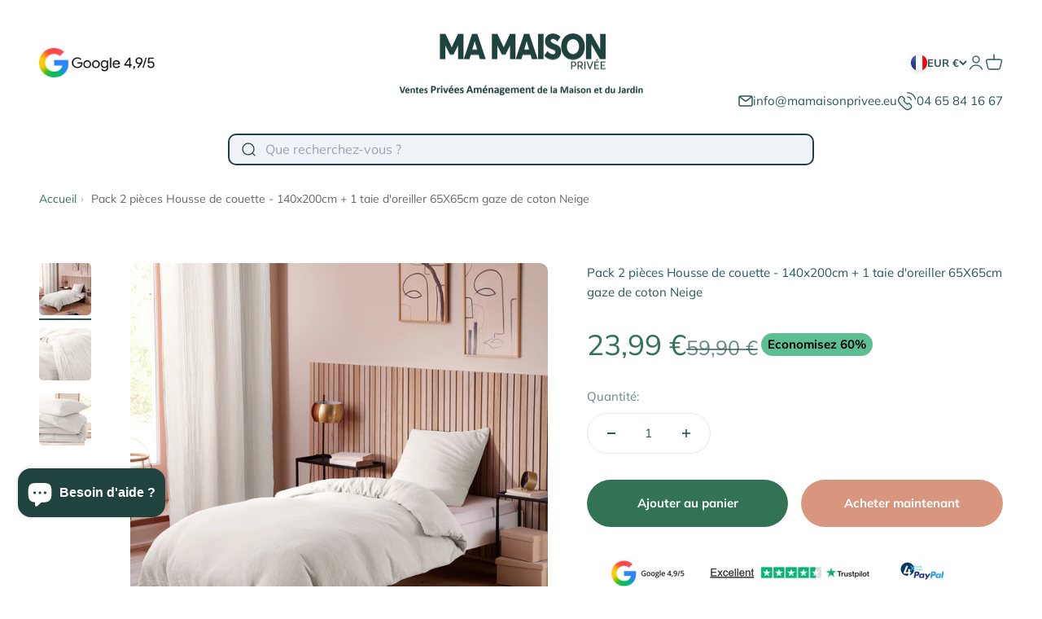

--- FILE ---
content_type: text/javascript; charset=utf-8
request_url: https://mamaisonprivee.eu/products/parure-de-couette-140x200cm-1-taie-doreiller-65x65cm-gaze-de-coton-neige.js
body_size: 52
content:
{"id":9094781272363,"title":"Pack 2 pièces Housse de couette - 140x200cm + 1 taie d'oreiller 65X65cm gaze de coton Neige","handle":"parure-de-couette-140x200cm-1-taie-doreiller-65x65cm-gaze-de-coton-neige","description":"\u003cp\u003eCraquez pour cette ensemble housse de couette et taie d’oreiller en double gaze de coton, une matière légère, fluide et surtout très douce.\u003cbr\u003eLa gaze de coton est une matière confortable, qui s'inscrit dans la tendance des matières naturelles et faciles à vivre.\u003cbr\u003eOn appréciera aussi les finitions du produit, jusque dans la fermeture avec joli bouton de cette parure.\u003cbr\u003ePoint non négligeable : cette matière est très facile à vivre et ne demande pas de repassage.\u003cbr\u003eConseils d'entretien : Lavage en machine à 40°\u003cbr\u003eSéchage : Sèche-linge autorisé\u003cbr\u003e\u003c\/p\u003e\n\u003cp\u003e\u003cspan\u003e100% double gaze de coton 125 gr\/m²\u003c\/span\u003e\u003c\/p\u003e","published_at":"2025-08-20T12:03:18+02:00","created_at":"2024-03-11T14:48:54+01:00","vendor":"Univers decor","type":"Pack housse de couette","tags":[],"price":2399,"price_min":2399,"price_max":2399,"available":true,"price_varies":false,"compare_at_price":5990,"compare_at_price_min":5990,"compare_at_price_max":5990,"compare_at_price_varies":false,"variants":[{"id":48152815436075,"title":"Default Title","option1":"Default Title","option2":null,"option3":null,"sku":"UD-GDC140-NEIGE","requires_shipping":true,"taxable":true,"featured_image":null,"available":true,"name":"Pack 2 pièces Housse de couette - 140x200cm + 1 taie d'oreiller 65X65cm gaze de coton Neige","public_title":null,"options":["Default Title"],"price":2399,"weight":0,"compare_at_price":5990,"inventory_management":"shopify","barcode":null,"requires_selling_plan":false,"selling_plan_allocations":[]}],"images":["\/\/cdn.shopify.com\/s\/files\/1\/0738\/4160\/6955\/files\/UD-GDC140-NEIGE1.jpg?v=1710164936","\/\/cdn.shopify.com\/s\/files\/1\/0738\/4160\/6955\/files\/UD-GDC140-NEIGE2.jpg?v=1710164937","\/\/cdn.shopify.com\/s\/files\/1\/0738\/4160\/6955\/files\/UD-GDC140-NEIGE3.jpg?v=1710164936"],"featured_image":"\/\/cdn.shopify.com\/s\/files\/1\/0738\/4160\/6955\/files\/UD-GDC140-NEIGE1.jpg?v=1710164936","options":[{"name":"Title","position":1,"values":["Default Title"]}],"url":"\/products\/parure-de-couette-140x200cm-1-taie-doreiller-65x65cm-gaze-de-coton-neige","media":[{"alt":null,"id":37053958422827,"position":1,"preview_image":{"aspect_ratio":1.0,"height":2000,"width":2000,"src":"https:\/\/cdn.shopify.com\/s\/files\/1\/0738\/4160\/6955\/files\/UD-GDC140-NEIGE1.jpg?v=1710164936"},"aspect_ratio":1.0,"height":2000,"media_type":"image","src":"https:\/\/cdn.shopify.com\/s\/files\/1\/0738\/4160\/6955\/files\/UD-GDC140-NEIGE1.jpg?v=1710164936","width":2000},{"alt":null,"id":37053958455595,"position":2,"preview_image":{"aspect_ratio":1.0,"height":2000,"width":2000,"src":"https:\/\/cdn.shopify.com\/s\/files\/1\/0738\/4160\/6955\/files\/UD-GDC140-NEIGE2.jpg?v=1710164937"},"aspect_ratio":1.0,"height":2000,"media_type":"image","src":"https:\/\/cdn.shopify.com\/s\/files\/1\/0738\/4160\/6955\/files\/UD-GDC140-NEIGE2.jpg?v=1710164937","width":2000},{"alt":null,"id":37053958488363,"position":3,"preview_image":{"aspect_ratio":1.0,"height":2000,"width":2000,"src":"https:\/\/cdn.shopify.com\/s\/files\/1\/0738\/4160\/6955\/files\/UD-GDC140-NEIGE3.jpg?v=1710164936"},"aspect_ratio":1.0,"height":2000,"media_type":"image","src":"https:\/\/cdn.shopify.com\/s\/files\/1\/0738\/4160\/6955\/files\/UD-GDC140-NEIGE3.jpg?v=1710164936","width":2000}],"requires_selling_plan":false,"selling_plan_groups":[]}

--- FILE ---
content_type: application/x-javascript; charset=utf-8
request_url: https://consent.cookiebot.com/c6e7b2dd-252b-47d8-8c4b-419aec810b06/cc.js?renew=false&referer=mamaisonprivee.eu&dnt=false&init=false
body_size: 251
content:
if(console){var cookiedomainwarning='Error: The domain MAMAISONPRIVEE.EU is not authorized to show the cookie banner for domain group ID c6e7b2dd-252b-47d8-8c4b-419aec810b06. Please add it to the domain group in the Cookiebot Manager to authorize the domain.';if(typeof console.warn === 'function'){console.warn(cookiedomainwarning)}else{console.log(cookiedomainwarning)}};

--- FILE ---
content_type: text/javascript
request_url: https://eu1-config.doofinder.com/2.x/10a58f54-58ea-4a99-bfca-cb2222f0300f.js
body_size: 684
content:
(function (l, a, y, e, r, s, _) {
  l['DoofinderAppsObject'] = r; l[r] = l[r] || function () { (l[r].q = l[r].q || []).push(arguments) };
  s = a.createElement(y); s.async = 1; s.src = e; _ = a.getElementsByTagName(y)[0]; _.parentNode.insertBefore(s, _)
})(window, document, 'script', 'https://cdn.doofinder.com/apps/loader/2.x/loader.min.js', 'doofinderApp');

doofinderApp("config", "store", "10a58f54-58ea-4a99-bfca-cb2222f0300f")
doofinderApp("config", "zone", "eu1")

doofinderApp("config", "settings",
[{"vsn":"1.0","apps":[{"name":"layer","type":"search","options":{"trigger":".header-search-input","zone":"eu1-b","url_hash":true},"overrides":{"autoload":{"desktop":null,"mobile":null},"layout":"Fullscreen","custom_css":{"desktop":[""],"mobile":[""]},"custom_properties":{"desktop":["--df-accent-primary: #21433E;\n--df-accent-primary-hover: #19322E;\n--df-accent-primary-active: #10211E;"],"mobile":["--df-accent-primary: #21433E;\n--df-accent-primary-hover: #19322E;\n--df-accent-primary-active: #10211E;"]},"search_query_retention":false}}],"settings":{"defaults":{"currency":"EUR","language":"fr","hashid":"7762a2ed833b036f32fe70417ef74a3f"},"account_code":"2ed11ae2b3ea8d672784456412812e","search_engines":{"fr":{"EUR":"7762a2ed833b036f32fe70417ef74a3f"}},"checkout_css_selector":null,"checkout_summary_urls":[],"checkout_confirmation_urls":[{"value":"/thank_you","match_type":"contains"},{"value":"/thank-you","match_type":"contains"}],"sales_api_integration":true,"require_cookies_consent":true,"page_type_mappings":[{"id":330237,"type":"category_pages","match_conditions":[]},{"id":330238,"type":"home","match_conditions":[]},{"id":330239,"type":"product_pages","match_conditions":[]},{"id":330240,"type":"shopping_cart","match_conditions":[]}],"register_visits":true,"register_checkouts":true,"ga4_integration":false,"integrations_list":[],"platform_integration_type":"shopify","user_history_enabled":false}}])

--- FILE ---
content_type: text/javascript; charset=utf-8
request_url: https://mamaisonprivee.eu/products/parure-de-couette-140x200cm-1-taie-doreiller-65x65cm-gaze-de-coton-neige.js
body_size: 579
content:
{"id":9094781272363,"title":"Pack 2 pièces Housse de couette - 140x200cm + 1 taie d'oreiller 65X65cm gaze de coton Neige","handle":"parure-de-couette-140x200cm-1-taie-doreiller-65x65cm-gaze-de-coton-neige","description":"\u003cp\u003eCraquez pour cette ensemble housse de couette et taie d’oreiller en double gaze de coton, une matière légère, fluide et surtout très douce.\u003cbr\u003eLa gaze de coton est une matière confortable, qui s'inscrit dans la tendance des matières naturelles et faciles à vivre.\u003cbr\u003eOn appréciera aussi les finitions du produit, jusque dans la fermeture avec joli bouton de cette parure.\u003cbr\u003ePoint non négligeable : cette matière est très facile à vivre et ne demande pas de repassage.\u003cbr\u003eConseils d'entretien : Lavage en machine à 40°\u003cbr\u003eSéchage : Sèche-linge autorisé\u003cbr\u003e\u003c\/p\u003e\n\u003cp\u003e\u003cspan\u003e100% double gaze de coton 125 gr\/m²\u003c\/span\u003e\u003c\/p\u003e","published_at":"2025-08-20T12:03:18+02:00","created_at":"2024-03-11T14:48:54+01:00","vendor":"Univers decor","type":"Pack housse de couette","tags":[],"price":2399,"price_min":2399,"price_max":2399,"available":true,"price_varies":false,"compare_at_price":5990,"compare_at_price_min":5990,"compare_at_price_max":5990,"compare_at_price_varies":false,"variants":[{"id":48152815436075,"title":"Default Title","option1":"Default Title","option2":null,"option3":null,"sku":"UD-GDC140-NEIGE","requires_shipping":true,"taxable":true,"featured_image":null,"available":true,"name":"Pack 2 pièces Housse de couette - 140x200cm + 1 taie d'oreiller 65X65cm gaze de coton Neige","public_title":null,"options":["Default Title"],"price":2399,"weight":0,"compare_at_price":5990,"inventory_management":"shopify","barcode":null,"requires_selling_plan":false,"selling_plan_allocations":[]}],"images":["\/\/cdn.shopify.com\/s\/files\/1\/0738\/4160\/6955\/files\/UD-GDC140-NEIGE1.jpg?v=1710164936","\/\/cdn.shopify.com\/s\/files\/1\/0738\/4160\/6955\/files\/UD-GDC140-NEIGE2.jpg?v=1710164937","\/\/cdn.shopify.com\/s\/files\/1\/0738\/4160\/6955\/files\/UD-GDC140-NEIGE3.jpg?v=1710164936"],"featured_image":"\/\/cdn.shopify.com\/s\/files\/1\/0738\/4160\/6955\/files\/UD-GDC140-NEIGE1.jpg?v=1710164936","options":[{"name":"Title","position":1,"values":["Default Title"]}],"url":"\/products\/parure-de-couette-140x200cm-1-taie-doreiller-65x65cm-gaze-de-coton-neige","media":[{"alt":null,"id":37053958422827,"position":1,"preview_image":{"aspect_ratio":1.0,"height":2000,"width":2000,"src":"https:\/\/cdn.shopify.com\/s\/files\/1\/0738\/4160\/6955\/files\/UD-GDC140-NEIGE1.jpg?v=1710164936"},"aspect_ratio":1.0,"height":2000,"media_type":"image","src":"https:\/\/cdn.shopify.com\/s\/files\/1\/0738\/4160\/6955\/files\/UD-GDC140-NEIGE1.jpg?v=1710164936","width":2000},{"alt":null,"id":37053958455595,"position":2,"preview_image":{"aspect_ratio":1.0,"height":2000,"width":2000,"src":"https:\/\/cdn.shopify.com\/s\/files\/1\/0738\/4160\/6955\/files\/UD-GDC140-NEIGE2.jpg?v=1710164937"},"aspect_ratio":1.0,"height":2000,"media_type":"image","src":"https:\/\/cdn.shopify.com\/s\/files\/1\/0738\/4160\/6955\/files\/UD-GDC140-NEIGE2.jpg?v=1710164937","width":2000},{"alt":null,"id":37053958488363,"position":3,"preview_image":{"aspect_ratio":1.0,"height":2000,"width":2000,"src":"https:\/\/cdn.shopify.com\/s\/files\/1\/0738\/4160\/6955\/files\/UD-GDC140-NEIGE3.jpg?v=1710164936"},"aspect_ratio":1.0,"height":2000,"media_type":"image","src":"https:\/\/cdn.shopify.com\/s\/files\/1\/0738\/4160\/6955\/files\/UD-GDC140-NEIGE3.jpg?v=1710164936","width":2000}],"requires_selling_plan":false,"selling_plan_groups":[]}

--- FILE ---
content_type: text/javascript
request_url: https://eu1-config.doofinder.com/2.x/30394e86-38e6-4706-88bb-8335cd34d0e2.js
body_size: 681
content:
(function (l, a, y, e, r, s, _) {
  l['DoofinderAppsObject'] = r; l[r] = l[r] || function () { (l[r].q = l[r].q || []).push(arguments) };
  s = a.createElement(y); s.async = 1; s.src = e; _ = a.getElementsByTagName(y)[0]; _.parentNode.insertBefore(s, _)
})(window, document, 'script', 'https://cdn.doofinder.com/apps/loader/2.x/loader.min.js', 'doofinderApp');

doofinderApp("config", "store", "30394e86-38e6-4706-88bb-8335cd34d0e2")
doofinderApp("config", "zone", "eu1")

doofinderApp("config", "settings",
[{"vsn":"1.0","apps":[{"name":"layer","type":"search","options":{"trigger":"#search1","zone":"eu1-b","url_hash":false},"overrides":{"autoload":{"desktop":null,"mobile":null},"layout":"Fullscreen","custom_css":{"desktop":[""],"mobile":[""]},"custom_properties":{"desktop":["--df-accent-primary: #21433E;\n--df-accent-primary-hover: #19322E;\n--df-accent-primary-active: #10211E;"],"mobile":["--df-accent-primary: #21433E;\n--df-accent-primary-hover: #19322E;\n--df-accent-primary-active: #10211E;"]},"search_query_retention":true}}],"settings":{"defaults":{"currency":"EUR","language":"fr","hashid":"ee5b3e60d03211c35fcc478ad0efb58e"},"account_code":"2ed11ae2b3ea8d672784456412812e","search_engines":{"fr":{"EUR":"ee5b3e60d03211c35fcc478ad0efb58e"}},"checkout_css_selector":null,"checkout_summary_urls":[],"checkout_confirmation_urls":[{"value":"/thank_you","match_type":"contains"},{"value":"/thank-you","match_type":"contains"}],"sales_api_integration":true,"require_cookies_consent":false,"page_type_mappings":[{"id":331361,"type":"category_pages","match_conditions":[]},{"id":331362,"type":"home","match_conditions":[]},{"id":331363,"type":"product_pages","match_conditions":[]},{"id":331364,"type":"shopping_cart","match_conditions":[]}],"register_visits":true,"register_checkouts":true,"ga4_integration":false,"integrations_list":[],"platform_integration_type":"shopify","user_history_enabled":false}}])